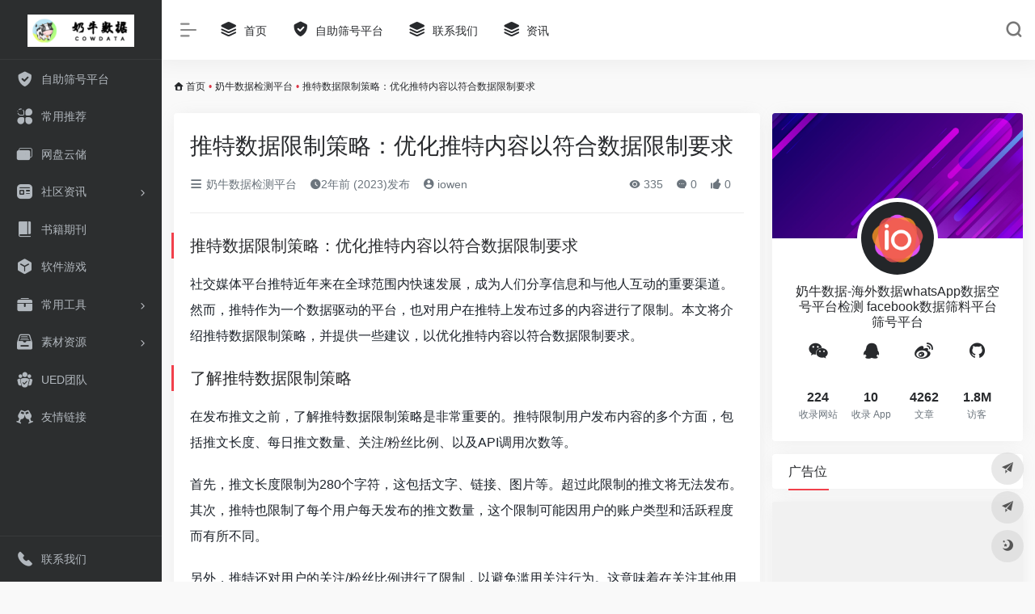

--- FILE ---
content_type: text/html; charset=UTF-8
request_url: http://www.nainiushuju.com/3411.html
body_size: 15375
content:
<!DOCTYPE html>
<html lang="zh-CN" class="">
<head> 
<meta charset="UTF-8">
<meta name="renderer" content="webkit"/>
<meta name="force-rendering" content="webkit"/>
<meta http-equiv="X-UA-Compatible" content="IE=edge, chrome=1">
<meta name="viewport" content="width=device-width, initial-scale=1.0, minimum-scale=1.0, maximum-scale=1.0, user-scalable=no">
<title>推特数据限制策略：优化推特内容以符合数据限制要求 | 奶牛数据-海外数据whatsApp数据空号平台检测 facebook数据筛料平台 筛号平台</title>
<meta name="theme-color" content="#f9f9f9" />
<meta name="keywords" content="奶牛数据检测平台-海外数据whatsApp数据空号平台检测 facebook数据筛料平台 筛号平台" />
<meta name="description" content="推特数据限制策略：优化推特内容以符合数据限制要求 社交媒体平台推特近年来在全球范围内快速发展，成为人们分享信息和与他人互动的重要渠道。然而，推特作为一个数据驱动的平台，也对用户在推特上发布过多的内容..." />
<meta property="og:type" content="article">
<meta property="og:url" content="http://www.nainiushuju.com/3411.html"/> 
<meta property="og:title" content="推特数据限制策略：优化推特内容以符合数据限制要求 | 奶牛数据-海外数据whatsApp数据空号平台检测 facebook数据筛料平台 筛号平台">
<meta property="og:description" content="推特数据限制策略：优化推特内容以符合数据限制要求 社交媒体平台推特近年来在全球范围内快速发展，成为人们分享信息和与他人互动的重要渠道。然而，推特作为一个数据驱动的平台，也对用户在推特上发布过多的内容...">
<meta property="og:image" content="http://www.nainiushuju.com/wp-content/uploads/2023/08/moren1.jpeg">
<meta property="og:site_name" content="奶牛数据-海外数据whatsApp数据空号平台检测 facebook数据筛料平台 筛号平台">
<link rel="shortcut icon" href="http://www.nainiushuju.com/wp-content/uploads/2023/07/ps1uuebgrbjho4unmi29beq4297sbdquxrah78acixfj9n3ik908647b16-aec8-4994-a9c6-fd75b3874272-1.png">
<link rel="apple-touch-icon" href="http://www.nainiushuju.com/wp-content/uploads/2023/07/ps1uuebgrbjho4unmi29beq4297sbdquxrah78acixfj9n3ik908647b16-aec8-4994-a9c6-fd75b3874272-1.png">
<!--[if IE]><script src="http://www.nainiushuju.com/wp-content/themes/onenav/js/html5.min.js"></script><![endif]-->
<meta name='robots' content='max-image-preview:large' />
<link rel='dns-prefetch' href='//at.alicdn.com' />
<link rel='stylesheet' id='classic-theme-styles-css' href='http://www.nainiushuju.com/wp-includes/css/classic-themes.min.css?ver=6.2.2' type='text/css' media='all' />
<link rel='stylesheet' id='iconfont-css' href='http://www.nainiushuju.com/wp-content/themes/onenav/css/iconfont.css?ver=4.0510' type='text/css' media='all' />
<link rel='stylesheet' id='iconfont-io-1-css' href='//at.alicdn.com/t/font_1620678_18rbnd2homc.css' type='text/css' media='all' />
<link rel='stylesheet' id='iconfont-io-2-css' href='//at.alicdn.com/t/font_2811503_rz4zraeosal.css' type='text/css' media='all' />
<link rel='stylesheet' id='bootstrap-css' href='http://www.nainiushuju.com/wp-content/themes/onenav/css/bootstrap.min.css?ver=4.0510' type='text/css' media='all' />
<link rel='stylesheet' id='lightbox-css' href='http://www.nainiushuju.com/wp-content/themes/onenav/css/jquery.fancybox.min.css?ver=4.0510' type='text/css' media='all' />
<link rel='stylesheet' id='style-css' href='http://www.nainiushuju.com/wp-content/themes/onenav/css/style.min.css?ver=4.0510' type='text/css' media='all' />
<script type='text/javascript' src='http://www.nainiushuju.com/wp-content/themes/onenav/js/jquery.min.js?ver=4.0510' id='jquery-js'></script>
<script type='text/javascript' id='jquery-js-after'>
/* <![CDATA[ */ 
        function loadFunc(func) {if (document.all){window.attachEvent("onload",func);}else{window.addEventListener("load",func,false);}}   
        /* ]]> */
</script>
<link rel="canonical" href="http://www.nainiushuju.com/3411.html" />
<link rel="alternate" type="application/json+oembed" href="http://www.nainiushuju.com/wp-json/oembed/1.0/embed?url=http%3A%2F%2Fwww.nainiushuju.com%2F3411.html" />
<link rel="alternate" type="text/xml+oembed" href="http://www.nainiushuju.com/wp-json/oembed/1.0/embed?url=http%3A%2F%2Fwww.nainiushuju.com%2F3411.html&#038;format=xml" />
<style>.io.icon-fw,.iconfont.icon-fw {
    width: 1.15em;
}
.screenshot-carousel .img_wrapper a{display:contents}
.fancybox-slide--iframe .fancybox-content{max-width :1280px;margin:0}
.fancybox-slide--iframe.fancybox-slide{padding:44px 0}
.navbar-nav .menu-item-286 a{background: #ff8116;border-radius: 50px!important;padding: 5px 10px!important;margin: 5px 0!important;color: #fff!important;}
.navbar-nav .menu-item-286 a i{position: absolute;top: 0;right: -10px;color: #f13522;}
.io-black-mode .navbar-nav .menu-item-286 a{background: #ce9412;}
.io-black-mode .navbar-nav .menu-item-286 a i{color: #fff;}.customize-width{max-width:1850px}.sidebar-nav{width:200px}@media (min-width: 768px){.main-content{margin-left:200px;}.main-content .page-header{left:200px;}}</style><!-- 自定义代码 -->
<!-- end 自定义代码 -->
</head> 
<body class="post-template-default single single-post postid-3411 single-format-standard sidebar_right post">
<div id="loading"><style>  
.loader{position:absolute;left:50%;top:50%;width:48.2842712474619px;height:48.2842712474619px;margin-left:-24.14213562373095px;margin-top:-24.14213562373095px;border-radius:100%;-webkit-animation-name:loader;animation-name:loader;-webkit-animation-iteration-count:infinite;animation-iteration-count:infinite;-webkit-animation-timing-function:linear;animation-timing-function:linear;-webkit-animation-duration:4s;animation-duration:4s}
.loader .side{display:block;width:6px;height:20px;background-color:#f1404b;margin:2px;position:absolute;border-radius:50%;-webkit-animation-duration:1.5s;animation-duration:1.5s;-webkit-animation-iteration-count:infinite;animation-iteration-count:infinite;-webkit-animation-timing-function:ease;animation-timing-function:ease}
.loader .side:nth-child(1),.loader .side:nth-child(5){transform:rotate(0deg);-webkit-animation-name:rotate0;animation-name:rotate0}
.loader .side:nth-child(3),.loader .side:nth-child(7){transform:rotate(90deg);-webkit-animation-name:rotate90;animation-name:rotate90}
.loader .side:nth-child(2),.loader .side:nth-child(6){transform:rotate(45deg);-webkit-animation-name:rotate45;animation-name:rotate45}
.loader .side:nth-child(4),.loader .side:nth-child(8){transform:rotate(135deg);-webkit-animation-name:rotate135;animation-name:rotate135}
.loader .side:nth-child(1){top:24.14213562373095px;left:48.2842712474619px;margin-left:-3px;margin-top:-10px;-webkit-animation-delay:0;animation-delay:0}
.loader .side:nth-child(2){top:41.21320343109277px;left:41.21320343109277px;margin-left:-3px;margin-top:-10px;-webkit-animation-delay:0;animation-delay:0}
.loader .side:nth-child(3){top:48.2842712474619px;left:24.14213562373095px;margin-left:-3px;margin-top:-10px;-webkit-animation-delay:0;animation-delay:0}
.loader .side:nth-child(4){top:41.21320343109277px;left:7.07106781636913px;margin-left:-3px;margin-top:-10px;-webkit-animation-delay:0;animation-delay:0}
.loader .side:nth-child(5){top:24.14213562373095px;left:0px;margin-left:-3px;margin-top:-10px;-webkit-animation-delay:0;animation-delay:0}
.loader .side:nth-child(6){top:7.07106781636913px;left:7.07106781636913px;margin-left:-3px;margin-top:-10px;-webkit-animation-delay:0;animation-delay:0}
.loader .side:nth-child(7){top:0px;left:24.14213562373095px;margin-left:-3px;margin-top:-10px;-webkit-animation-delay:0;animation-delay:0}
.loader .side:nth-child(8){top:7.07106781636913px;left:41.21320343109277px;margin-left:-3px;margin-top:-10px;-webkit-animation-delay:0;animation-delay:0}
@-webkit-keyframes rotate0{0%{transform:rotate(0deg)}
60%{transform:rotate(180deg)}
100%{transform:rotate(180deg)}
}@keyframes rotate0{0%{transform:rotate(0deg)}
60%{transform:rotate(180deg)}
100%{transform:rotate(180deg)}
}@-webkit-keyframes rotate90{0%{transform:rotate(90deg)}
60%{transform:rotate(270deg)}
100%{transform:rotate(270deg)}
}@keyframes rotate90{0%{transform:rotate(90deg)}
60%{transform:rotate(270deg)}
100%{transform:rotate(270deg)}
}@-webkit-keyframes rotate45{0%{transform:rotate(45deg)}
60%{transform:rotate(225deg)}
100%{transform:rotate(225deg)}
}@keyframes rotate45{0%{transform:rotate(45deg)}
60%{transform:rotate(225deg)}
100%{transform:rotate(225deg)}
}@-webkit-keyframes rotate135{0%{transform:rotate(135deg)}
60%{transform:rotate(315deg)}
100%{transform:rotate(315deg)}
}@keyframes rotate135{0%{transform:rotate(135deg)}
60%{transform:rotate(315deg)}
100%{transform:rotate(315deg)}
}@-webkit-keyframes loader{0%{transform:rotate(0deg)}
100%{transform:rotate(360deg)}
}@keyframes loader{0%{transform:rotate(0deg)}
100%{transform:rotate(360deg)}
}
</style>
<div class="loader">
    <div class="side"></div>
    <div class="side"></div>
    <div class="side"></div>
    <div class="side"></div>
    <div class="side"></div>
    <div class="side"></div>
    <div class="side"></div>
    <div class="side"></div>
</div></div>        <div id="sidebar" class="sticky sidebar-nav fade">
            <div class="modal-dialog h-100  sidebar-nav-inner">
                <div class="sidebar-logo border-bottom border-color">
                    <!-- logo -->
                    <div class="logo overflow-hidden">
                                                <a href="http://www.nainiushuju.com" class="logo-expanded">
                            <img src="http://www.nainiushuju.com/wp-content/uploads/2023/07/11.png" height="40" class="d-none" alt="奶牛数据-海外数据whatsApp数据空号平台检测 facebook数据筛料平台 筛号平台">
                            <img src="http://www.nainiushuju.com/wp-content/uploads/2023/07/11.png" height="40"  alt="奶牛数据-海外数据whatsApp数据空号平台检测 facebook数据筛料平台 筛号平台">
                        </a>
                        <a href="http://www.nainiushuju.com" class="logo-collapsed">
                            <img src="http://www.nainiushuju.com/wp-content/uploads/2023/07/ps1uuebgrbjho4unmi29beq4297sbdquxrah78acixfj9n3ik908647b16-aec8-4994-a9c6-fd75b3874272-1.png" height="40" class="d-none" alt="奶牛数据-海外数据whatsApp数据空号平台检测 facebook数据筛料平台 筛号平台">
                            <img src="http://www.nainiushuju.com/wp-content/uploads/2023/07/ps1uuebgrbjho4unmi29beq4297sbdquxrah78acixfj9n3ik908647b16-aec8-4994-a9c6-fd75b3874272-1.png" height="40"  alt="奶牛数据-海外数据whatsApp数据空号平台检测 facebook数据筛料平台 筛号平台">
                        </a>
                    </div>
                    <!-- logo end -->
                </div>
                <div class="sidebar-menu flex-fill">
                    <div class="sidebar-scroll" >
                        <div class="sidebar-menu-inner">
                            <ul> 
                                                                                                            <li class="sidebar-item">
                                                <a href="http://shuju678.com" target="">
                                                    <i class="iconfont icon-security icon-fw icon-lg"></i>
                                                    <span>自助筛号平台</span>
                                                </a>
                                            </li> 
                                                                                <li class="sidebar-item">
                                            <a href="http://www.nainiushuju.com/#term-98" class="">
                                                <i class="io io-fuwu icon-fw icon-lg"></i>
                                                <span>常用推荐</span>
                                            </a>
                                        </li> 
                                                                            <li class="sidebar-item">
                                            <a href="http://www.nainiushuju.com/#term-197" class="">
                                                <i class="iconfont icon-en icon-fw icon-lg"></i>
                                                <span>网盘云储</span>
                                            </a>
                                        </li> 
                                                                            <li class="sidebar-item">
                                                                                        <a href="http://www.nainiushuju.com/#term-824" class="" data-change="http://www.nainiushuju.com/#term-824">
                                                <i class="io io-zixun icon-fw icon-lg"></i>
                                                <span>社区资讯</span>
                                            </a>
                                            <i class="iconfont icon-arrow-r-m sidebar-more text-sm"></i>
                                            <ul >
                                             
                                                <li>
                                                    <a href="http://www.nainiushuju.com/#term-824-2" class=""><span>科技</span></a>
                                                </li>
                                             
                                                <li>
                                                    <a href="http://www.nainiushuju.com/#term-824-138" class=""><span>社区资讯</span></a>
                                                </li>
                                                                                        </ul>
                                        </li>
                                                                        <li class="sidebar-item">
                                            <a href="http://www.nainiushuju.com/#term-67" class="">
                                                <i class="io io-book icon-fw icon-lg"></i>
                                                <span>书籍期刊</span>
                                            </a>
                                        </li> 
                                                                            <li class="sidebar-item">
                                            <a href="http://www.nainiushuju.com/#term-166" class="">
                                                <i class="io io-app icon-fw icon-lg"></i>
                                                <span>软件游戏</span>
                                            </a>
                                        </li> 
                                                                            <li class="sidebar-item">
                                                                                        <a href="http://www.nainiushuju.com/#term-97" class="" data-change="http://www.nainiushuju.com/#term-97">
                                                <i class="io io-gongju icon-fw icon-lg"></i>
                                                <span>常用工具</span>
                                            </a>
                                            <i class="iconfont icon-arrow-r-m sidebar-more text-sm"></i>
                                            <ul >
                                             
                                                <li>
                                                    <a href="http://www.nainiushuju.com/#term-97-182" class=""><span>在线配色</span></a>
                                                </li>
                                             
                                                <li>
                                                    <a href="http://www.nainiushuju.com/#term-97-171" class=""><span>Chrome插件</span></a>
                                                </li>
                                             
                                                <li>
                                                    <a href="http://www.nainiushuju.com/#term-97-177" class=""><span>交互动效</span></a>
                                                </li>
                                             
                                                <li>
                                                    <a href="http://www.nainiushuju.com/#term-97-179" class=""><span>图形创意</span></a>
                                                </li>
                                             
                                                <li>
                                                    <a href="http://www.nainiushuju.com/#term-97-181" class=""><span>在线工具</span></a>
                                                </li>
                                             
                                                <li>
                                                    <a href="http://www.nainiushuju.com/#term-97-133" class=""><span>界面设计</span></a>
                                                </li>
                                                                                        </ul>
                                        </li>
                                                                        <li class="sidebar-item">
                                                                                        <a href="http://www.nainiushuju.com/#term-144" class="" data-change="http://www.nainiushuju.com/#term-144">
                                                <i class="io io-sucai1-copy icon-fw icon-lg"></i>
                                                <span>素材资源</span>
                                            </a>
                                            <i class="iconfont icon-arrow-r-m sidebar-more text-sm"></i>
                                            <ul >
                                             
                                                <li>
                                                    <a href="http://www.nainiushuju.com/#term-144-184" class=""><span>平面素材</span></a>
                                                </li>
                                             
                                                <li>
                                                    <a href="http://www.nainiushuju.com/#term-144-172" class=""><span>LOGO设计</span></a>
                                                </li>
                                             
                                                <li>
                                                    <a href="http://www.nainiushuju.com/#term-144-173" class=""><span>Mockup</span></a>
                                                </li>
                                             
                                                <li>
                                                    <a href="http://www.nainiushuju.com/#term-144-174" class=""><span>PPT资源</span></a>
                                                </li>
                                             
                                                <li>
                                                    <a href="http://www.nainiushuju.com/#term-144-175" class=""><span>Sketch资源</span></a>
                                                </li>
                                             
                                                <li>
                                                    <a href="http://www.nainiushuju.com/#term-144-180" class=""><span>图标素材</span></a>
                                                </li>
                                             
                                                <li>
                                                    <a href="http://www.nainiushuju.com/#term-144-176" class=""><span>UI资源</span></a>
                                                </li>
                                             
                                                <li>
                                                    <a href="http://www.nainiushuju.com/#term-144-183" class=""><span>字体资源</span></a>
                                                </li>
                                             
                                                <li>
                                                    <a href="http://www.nainiushuju.com/#term-144-185" class=""><span>摄影图库</span></a>
                                                </li>
                                                                                        </ul>
                                        </li>
                                                                        <li class="sidebar-item">
                                            <a href="http://www.nainiushuju.com/#term-43" class="">
                                                <i class="io io-tuandui icon-fw icon-lg"></i>
                                                <span>UED团队</span>
                                            </a>
                                        </li> 
                                                                                <li class="sidebar-item">
                                                <a href="http://www.nainiushuju.com/#friendlink" class="">
                                                    <i class="io io-links icon-fw icon-lg"></i>
                                                    <span>友情链接</span>
                                                </a>
                                            </li> 
                                         
                            </ul>
                        </div>
                    </div>
                </div>
                <div class="border-top py-2 border-color">
                    <div class="flex-bottom">
                        <ul> 
                            <li id="menu-item-881" class="menu-item menu-item-type-post_type menu-item-object-page menu-item-881 sidebar-item"><a href="http://www.nainiushuju.com/about">
        <i class="iconfont icon-phone-num icon-fw icon-lg"></i>
                <span>联系我们</span></a></li>
 
                        </ul>
                    </div>
                </div>
            </div>
        </div>
        <div class="main-content flex-fill">    <div class=" header-nav">
        <div id="header" class="page-header sticky">
            <div class="navbar navbar-expand-md">
                <div class="container-fluid p-0 position-relative">
                    <div class="position-absolute w-100 text-center">
                        <a href="http://www.nainiushuju.com" class="navbar-brand d-md-none m-0" title="奶牛数据-海外数据whatsApp数据空号平台检测 facebook数据筛料平台 筛号平台">
                            <img src="http://www.nainiushuju.com/wp-content/uploads/2023/07/11.png" class="logo-light" alt="奶牛数据-海外数据whatsApp数据空号平台检测 facebook数据筛料平台 筛号平台" height="30">
                            <img src="http://www.nainiushuju.com/wp-content/uploads/2023/07/11.png" class="logo-dark d-none" alt="奶牛数据-海外数据whatsApp数据空号平台检测 facebook数据筛料平台 筛号平台" height="30">
                        </a>
                    </div>
                    <div class="nav-item d-md-none mobile-menu py-2 position-relative"><a href="javascript:" id="sidebar-switch" data-toggle="modal" data-target="#sidebar"><i class="iconfont icon-classification icon-lg"></i></a></div>                    <div class="collapse navbar-collapse order-2 order-md-1">
                        <div class="header-mini-btn">
                            <label>
                                <input id="mini-button" type="checkbox" checked="checked">
                                <svg viewBox="0 0 100 100" xmlns="http://www.w3.org/2000/svg"> 
                                    <path class="line--1" d="M0 40h62c18 0 18-20-17 5L31 55"></path>
                                    <path class="line--2" d="M0 50h80"></path>
                                    <path class="line--3" d="M0 60h62c18 0 18 20-17-5L31 45"></path>
                                </svg>
                            </label>
                        
                        </div>
                                                <ul class="navbar-nav navbar-top site-menu mr-4">
                            <li id="menu-item-874" class="menu-item menu-item-type-custom menu-item-object-custom menu-item-home menu-item-874"><a href="http://www.nainiushuju.com/">
        <i class="iconfont icon-category icon-fw icon-lg"></i>
                <span>首页</span></a></li>
<li id="menu-item-905" class="menu-item menu-item-type-custom menu-item-object-custom menu-item-905"><a href="http://shuju678.com">
        <i class="iconfont icon-security icon-fw icon-lg"></i>
                <span>自助筛号平台</span></a></li>
<li id="menu-item-835" class="menu-item menu-item-type-post_type menu-item-object-page menu-item-835"><a href="http://www.nainiushuju.com/about">
        <i class="iconfont icon-category icon-fw icon-lg"></i>
                <span>联系我们</span></a></li>
<li id="menu-item-880" class="menu-item menu-item-type-post_type menu-item-object-page menu-item-880"><a href="http://www.nainiushuju.com/blog">
        <i class="iconfont icon-category icon-fw icon-lg"></i>
                <span>资讯</span></a></li>
 
                        </ul>
                    </div>
                    <ul class="nav navbar-menu text-xs order-1 order-md-2 position-relative">
                                                                                                <li class="nav-search ml-3 ml-md-4">
                            <a href="javascript:" data-toggle="modal" data-target="#search-modal"><i class="iconfont icon-search icon-lg"></i></a>
                        </li>
                                                                    </ul>
                </div>
            </div>
        </div>
        <div class="placeholder"></div>
            </div>
  <div id="content" class="container my-3 my-md-4">
    <nav class="text-xs mb-3 mb-md-4"  aria-label="breadcrumb"><i class="iconfont icon-home"></i> <a class="crumbs" href="http://www.nainiushuju.com/">首页</a><i class="text-danger px-1">•</i><a href="http://www.nainiushuju.com/%e5%a5%b6%e7%89%9b%e6%95%b0%e6%8d%ae%e7%ad%9b%e5%8f%b7%e5%b9%b3%e5%8f%b0" rel="category tag">奶牛数据检测平台</a><i class="text-danger px-1">•</i><span aria-current="page">推特数据限制策略：优化推特内容以符合数据限制要求</span></nav>    <main class="content" role="main">
    <div class="content-wrap">
        <div class="content-layout">
                <div class="panel card">
        <div class="card-body">
        <div class="panel-header mb-4"><h1 class="h3 mb-3">推特数据限制策略：优化推特内容以符合数据限制要求</h1><div class="d-flex flex-fill text-muted text-sm pb-4 border-bottom border-t"><span class="mr-3 d-none d-sm-block"><a href="http://www.nainiushuju.com/%e5%a5%b6%e7%89%9b%e6%95%b0%e6%8d%ae%e7%ad%9b%e5%8f%b7%e5%b9%b3%e5%8f%b0"><i class="iconfont icon-classification"></i> 奶牛数据检测平台</a></span><span class="mr-3"><i class="iconfont icon-time"></i><span title="2023年9月10日 am9:05发布">2年前 (2023)发布</span></span><span class="mr-3"><a href="http://www.nainiushuju.com/author/1" title="iowen"><i class="iconfont icon-user-circle"></i> iowen</a></span><div class="flex-fill"></div><span class="views mr-3"><i class="iconfont icon-chakan"></i> 335</span><span class="mr-3"><a class="smooth-n" href="#comments"> <i class="iconfont icon-comment"></i> 0</a></span>
                <span class="mr-3"><a class="btn-like btn-link-like " href="javascript:;" data-action="post_like" data-id="3411"><i class="iconfont icon-like"></i> <span class="like-count">0</span></a></span></div></div>                <div class="panel-body single mt-2"> 
            <h2>推特数据限制策略：优化推特内容以符合数据限制要求</h2>
<p>社交媒体平台推特近年来在全球范围内快速发展，成为人们分享信息和与他人互动的重要渠道。然而，推特作为一个数据驱动的平台，也对用户在推特上发布过多的内容进行了限制。本文将介绍推特数据限制策略，并提供一些建议，以优化推特内容以符合数据限制要求。</p>
<h2>了解推特数据限制策略</h2>
<p>在发布推文之前，了解推特数据限制策略是非常重要的。推特限制用户发布内容的多个方面，包括推文长度、每日推文数量、关注/粉丝比例、以及API调用次数等。</p>
<p>首先，推文长度限制为280个字符，这包括文字、链接、图片等。超过此限制的推文将无法发布。其次，推特也限制了每个用户每天发布的推文数量，这个限制可能因用户的账户类型和活跃程度而有所不同。</p>
<p>另外，推特还对用户的关注/粉丝比例进行了限制，以避免滥用关注行为。这意味着在关注其他用户之前，用户需要有一定数量的粉丝。最后，推特的API调用次数也是有限的，开发者需要在使用API时遵守限制。</p>
<h2>优化推特内容以符合数据限制要求</h2>
<p>针对推特的数据限制策略，以下是一些优化推特内容的建议，以符合数据限制要求：</p>
<p>  精简文字内容：由于推文长度的限制，将文字内容精简到280个字符以内是关键。使用简洁明了的语言，避免使用过长的句子和冗余的词语。</p>
<p>  利用链接缩短工具：如果您需要在推文中包含链接，可以使用链接缩短工具来减少链接占用的字符数。这样可以为您节省一些宝贵的字符空间。</p>
<p>  多媒体内容：推特不仅支持文字，还可以发布照片、视频和GIF。在内容发布时，可以考虑添加相关的多媒体内容来吸引用户的注意力。</p>
<p>  合理安排每日推文：知道每天可以发布的推文数量，并合理安排发布时间。避免在短时间内集中发布大量推文，这可能触发推特的垃圾邮件过滤机制。</p>
<p>  增加粉丝数量：如果您的关注/粉丝比例不符合推特的要求，可以通过积极互动、发布有价值的内容来吸引更多的粉丝。这将有助于提高您的关注/粉丝比例。</p>
<h2>总结</h2>
<p>推特作为一个数据驱动的平台，对用户发布内容进行了多方面的限制。为了优化推特内容以符合数据限制要求，我们需要了解推特的数据限制策略，并针对性地优化推文内容。通过精简文字内容、利用链接缩短工具、增加多媒体内容、合理安排每日推文和增加粉丝数量等方法，我们可以更好地利用推特这一平台，分享信息并与他人互动。</p>
        </div>
        <div class="post-tags my-3"><i class="iconfont icon-tags mr-2"></i><a href="http://www.nainiushuju.com/%e5%a5%b6%e7%89%9b%e6%95%b0%e6%8d%ae%e7%ad%9b%e5%8f%b7%e5%b9%b3%e5%8f%b0" class="btn vc-l-gray btn-sm text-xs text-height-xs m-1 rounded-pill"  rel="tag" title="查看更多文章"># 奶牛数据检测平台</a></div><div class="text-xs text-muted"><div><span>©</span> 版权声明</div><div class="posts-copyright">文章版权归作者所有，未经允许请勿转载。</div></div> 
                </div>
    </div>
        <div class="near-navigation rounded mt-4 py-2">
                        <div class="nav previous border-right border-color">
            <a class="near-permalink" href="http://www.nainiushuju.com/3409.html">
            <span>上一篇</span>
            <h4 class="near-title">准确苹果蓝号数据检测，保护您的隐私</h4>
            </a>
        </div>
                        <div class="nav next border-left border-color">
            <a class="near-permalink" href="http://www.nainiushuju.com/3413.html">
            <span>下一篇</span>
            <h4 class="near-title">刷单数据造假真相大揭秘，如何识别</h4>
        </a>
        </div>
            </div>
                <h4 class="text-gray text-lg my-4"><i class="site-tag iconfont icon-book icon-lg mr-1" ></i>相关文章</h4>
            <div class="row mb-n4"> 
                                <div class="col-6 col-md-4">
                            <div class="card-post list-item">
                <div class="media media-4x3 p-0 rounded">
                                        <a class="media-content" href="http://www.nainiushuju.com/2201.html"  data-src="http://www.nainiushuju.com/wp-content/uploads/2023/08/moren1.jpeg"></a>
                                    </div>
                <div class="list-content">
                    <div class="list-body">
                        <a href="http://www.nainiushuju.com/2201.html"  class="list-title text-md overflowClip_2">
                        跨境数据安全解决方案，保障您的信息安全                        </a>
                    </div>
                    <div class="list-footer">
                        <div class="d-flex flex-fill align-items-center">
                            <a href="http://www.nainiushuju.com/author/1" class="flex-avatar mr-1" >
                            <img alt='' src='http://sdn.geekzu.org/avatar/b2d7d2d13aed54c2ed7feb538b382b42?s=20&#038;d=mm&#038;r=g' srcset='http://sdn.geekzu.org/avatar/b2d7d2d13aed54c2ed7feb538b382b42?s=40&#038;d=mm&#038;r=g 2x' class='avatar avatar-20 photo' height='20' width='20' loading='lazy' decoding='async'/>               
                            </a>
                            <a href="http://www.nainiushuju.com/author/1" class="d-none d-md-inline-block text-xs" >iowen</a>
                            <div class="flex-fill"></div>
                            <div class="text-muted text-xs">
                                <span class="views mr-1"><i class="iconfont icon-chakan mr-1"></i>342</span>                                                                <a href="http://www.nainiushuju.com/2201.html"><i class="iconfont icon-heart mr-1"></i>0</a>
                                                            </div>
                        </div>
                    </div>
                </div>
            </div>                                

                </div>
                            <div class="col-6 col-md-4">
                            <div class="card-post list-item">
                <div class="media media-4x3 p-0 rounded">
                                        <a class="media-content" href="http://www.nainiushuju.com/3982.html"  data-src="http://www.nainiushuju.com/wp-content/uploads/2023/08/moren1.jpeg"></a>
                                    </div>
                <div class="list-content">
                    <div class="list-body">
                        <a href="http://www.nainiushuju.com/3982.html"  class="list-title text-md overflowClip_2">
                        从入门到精通：TG数据处理方法全面解析                        </a>
                    </div>
                    <div class="list-footer">
                        <div class="d-flex flex-fill align-items-center">
                            <a href="http://www.nainiushuju.com/author/1" class="flex-avatar mr-1" >
                            <img alt='' src='http://sdn.geekzu.org/avatar/b2d7d2d13aed54c2ed7feb538b382b42?s=20&#038;d=mm&#038;r=g' srcset='http://sdn.geekzu.org/avatar/b2d7d2d13aed54c2ed7feb538b382b42?s=40&#038;d=mm&#038;r=g 2x' class='avatar avatar-20 photo' height='20' width='20' loading='lazy' decoding='async'/>               
                            </a>
                            <a href="http://www.nainiushuju.com/author/1" class="d-none d-md-inline-block text-xs" >iowen</a>
                            <div class="flex-fill"></div>
                            <div class="text-muted text-xs">
                                <span class="views mr-1"><i class="iconfont icon-chakan mr-1"></i>332</span>                                                                <a href="http://www.nainiushuju.com/3982.html"><i class="iconfont icon-heart mr-1"></i>0</a>
                                                            </div>
                        </div>
                    </div>
                </div>
            </div>                                

                </div>
                            <div class="col-6 col-md-4">
                            <div class="card-post list-item">
                <div class="media media-4x3 p-0 rounded">
                                        <a class="media-content" href="http://www.nainiushuju.com/1261.html"  data-src="http://www.nainiushuju.com/wp-content/uploads/2023/08/moren1.jpeg"></a>
                                    </div>
                <div class="list-content">
                    <div class="list-body">
                        <a href="http://www.nainiushuju.com/1261.html"  class="list-title text-md overflowClip_2">
                        选择印度数据外包，降低成本，提升效率                        </a>
                    </div>
                    <div class="list-footer">
                        <div class="d-flex flex-fill align-items-center">
                            <a href="http://www.nainiushuju.com/author/1" class="flex-avatar mr-1" >
                            <img alt='' src='http://sdn.geekzu.org/avatar/b2d7d2d13aed54c2ed7feb538b382b42?s=20&#038;d=mm&#038;r=g' srcset='http://sdn.geekzu.org/avatar/b2d7d2d13aed54c2ed7feb538b382b42?s=40&#038;d=mm&#038;r=g 2x' class='avatar avatar-20 photo' height='20' width='20' loading='lazy' decoding='async'/>               
                            </a>
                            <a href="http://www.nainiushuju.com/author/1" class="d-none d-md-inline-block text-xs" >iowen</a>
                            <div class="flex-fill"></div>
                            <div class="text-muted text-xs">
                                <span class="views mr-1"><i class="iconfont icon-chakan mr-1"></i>306</span>                                                                <a href="http://www.nainiushuju.com/1261.html"><i class="iconfont icon-heart mr-1"></i>0</a>
                                                            </div>
                        </div>
                    </div>
                </div>
            </div>                                

                </div>
                            <div class="col-6 col-md-4">
                            <div class="card-post list-item">
                <div class="media media-4x3 p-0 rounded">
                                        <a class="media-content" href="http://www.nainiushuju.com/3173.html"  data-src="http://www.nainiushuju.com/wp-content/uploads/2023/08/moren1.jpeg"></a>
                                    </div>
                <div class="list-content">
                    <div class="list-body">
                        <a href="http://www.nainiushuju.com/3173.html"  class="list-title text-md overflowClip_2">
                        如何利用推特数据分析提升品牌曝光和影响力                        </a>
                    </div>
                    <div class="list-footer">
                        <div class="d-flex flex-fill align-items-center">
                            <a href="http://www.nainiushuju.com/author/1" class="flex-avatar mr-1" >
                            <img alt='' src='http://sdn.geekzu.org/avatar/b2d7d2d13aed54c2ed7feb538b382b42?s=20&#038;d=mm&#038;r=g' srcset='http://sdn.geekzu.org/avatar/b2d7d2d13aed54c2ed7feb538b382b42?s=40&#038;d=mm&#038;r=g 2x' class='avatar avatar-20 photo' height='20' width='20' loading='lazy' decoding='async'/>               
                            </a>
                            <a href="http://www.nainiushuju.com/author/1" class="d-none d-md-inline-block text-xs" >iowen</a>
                            <div class="flex-fill"></div>
                            <div class="text-muted text-xs">
                                <span class="views mr-1"><i class="iconfont icon-chakan mr-1"></i>383</span>                                                                <a href="http://www.nainiushuju.com/3173.html"><i class="iconfont icon-heart mr-1"></i>0</a>
                                                            </div>
                        </div>
                    </div>
                </div>
            </div>                                

                </div>
                            <div class="col-6 col-md-4">
                            <div class="card-post list-item">
                <div class="media media-4x3 p-0 rounded">
                                        <a class="media-content" href="http://www.nainiushuju.com/1025.html"  data-src="http://www.nainiushuju.com/wp-content/uploads/2023/08/TG数据是什么-掌握TG数据的定义和重要性.png"></a>
                                    </div>
                <div class="list-content">
                    <div class="list-body">
                        <a href="http://www.nainiushuju.com/1025.html"  class="list-title text-md overflowClip_2">
                        TG数据是什么 掌握TG数据的定义和重要性                        </a>
                    </div>
                    <div class="list-footer">
                        <div class="d-flex flex-fill align-items-center">
                            <a href="http://www.nainiushuju.com/author/1" class="flex-avatar mr-1" >
                            <img alt='' src='http://sdn.geekzu.org/avatar/b2d7d2d13aed54c2ed7feb538b382b42?s=20&#038;d=mm&#038;r=g' srcset='http://sdn.geekzu.org/avatar/b2d7d2d13aed54c2ed7feb538b382b42?s=40&#038;d=mm&#038;r=g 2x' class='avatar avatar-20 photo' height='20' width='20' loading='lazy' decoding='async'/>               
                            </a>
                            <a href="http://www.nainiushuju.com/author/1" class="d-none d-md-inline-block text-xs" >iowen</a>
                            <div class="flex-fill"></div>
                            <div class="text-muted text-xs">
                                <span class="views mr-1"><i class="iconfont icon-chakan mr-1"></i>360</span>                                                                <a href="http://www.nainiushuju.com/1025.html"><i class="iconfont icon-heart mr-1"></i>0</a>
                                                            </div>
                        </div>
                    </div>
                </div>
            </div>                                

                </div>
                            <div class="col-6 col-md-4">
                            <div class="card-post list-item">
                <div class="media media-4x3 p-0 rounded">
                                        <a class="media-content" href="http://www.nainiushuju.com/1608.html"  data-src="http://www.nainiushuju.com/wp-content/uploads/2023/08/moren1.jpeg"></a>
                                    </div>
                <div class="list-content">
                    <div class="list-body">
                        <a href="http://www.nainiushuju.com/1608.html"  class="list-title text-md overflowClip_2">
                        应对Facebook数据泄露：保护个人隐私的重要措施                        </a>
                    </div>
                    <div class="list-footer">
                        <div class="d-flex flex-fill align-items-center">
                            <a href="http://www.nainiushuju.com/author/1" class="flex-avatar mr-1" >
                            <img alt='' src='http://sdn.geekzu.org/avatar/b2d7d2d13aed54c2ed7feb538b382b42?s=20&#038;d=mm&#038;r=g' srcset='http://sdn.geekzu.org/avatar/b2d7d2d13aed54c2ed7feb538b382b42?s=40&#038;d=mm&#038;r=g 2x' class='avatar avatar-20 photo' height='20' width='20' loading='lazy' decoding='async'/>               
                            </a>
                            <a href="http://www.nainiushuju.com/author/1" class="d-none d-md-inline-block text-xs" >iowen</a>
                            <div class="flex-fill"></div>
                            <div class="text-muted text-xs">
                                <span class="views mr-1"><i class="iconfont icon-chakan mr-1"></i>320</span>                                                                <a href="http://www.nainiushuju.com/1608.html"><i class="iconfont icon-heart mr-1"></i>0</a>
                                                            </div>
                        </div>
                    </div>
                </div>
            </div>                                

                </div>
                        </div>
                    </div> 
    </div> 
    <div class="sidebar sidebar-tools d-none d-lg-block">
				<div id="about_website-2" class="card io-sidebar-widget io-widget-about-website">        <div class="widget-author-cover">
            <div class="media media-2x1">
                <div class="media-content" style="background-image: url(//cdn.iowen.cn/gh/owen0o0/ioStaticResources@master/banner/wHoOcfQGhqvlUkd.jpg);"></div>
            </div>
            <div class="widget-author-avatar"> 
                <div class="flex-avatar"> 
                    <img src="http://www.nainiushuju.com/wp-content/themes/onenav/images/avatar.png" height="90" width="90"> 
                </div>
            </div>
        </div>
        <div class="widget-author-meta text-center p-4">
            <div class="h6 mb-3">奶牛数据-海外数据whatsApp数据空号平台检测 facebook数据筛料平台 筛号平台<small class="d-block mt-2"></small> </div>
             
            <div class="row no-gutters text-center my-3">
                                        <div class="col">
                            <span data-toggle="tooltip" data-placement="top" data-html="true" title="<img src='http://www.nainiushuju.com/wp-content/themes/onenav/images/wechat_qrcode.png' height='100' width='100'>"><i class="iconfont icon-wechat icon-lg"></i></span>
                        </div>
                         
                        <div class="col">
                            <a href="http://wpa.qq.com/msgrd?V=3&uin=xxxxxxxx&Site=QQ&Menu=yes" target="_blank"  data-toggle="tooltip" data-placement="top" title="QQ" rel="external nofollow"><i class="iconfont icon-qq icon-lg"></i></a>
                        </div>
                         
                        <div class="col">
                            <a href="https://www.iotheme.cn" target="_blank"  data-toggle="tooltip" data-placement="top" title="微博" rel="external nofollow"><i class="iconfont icon-weibo icon-lg"></i></a>
                        </div>
                         
                        <div class="col">
                            <a href="https://www.iotheme.cn" target="_blank"  data-toggle="tooltip" data-placement="top" title="GitHub" rel="external nofollow"><i class="iconfont icon-github icon-lg"></i></a>
                        </div>
                                    </div>
                        <div class="desc text-xs mb-3 overflowClip_2"></div>
            <div class="row no-gutters text-center">
                <div class="col">
                    <span class="font-theme font-weight-bold text-md">224</span><small class="d-block text-xs text-muted">收录网站</small>
                </div>
                <div class="col">
                    <span class="font-theme font-weight-bold text-md">10</span><small class="d-block text-xs text-muted">收录 App</small>
                </div>
                <div class="col">
                    <span class="font-theme font-weight-bold text-md">4262</span><small class="d-block text-xs text-muted">文章</small>
                </div>
                <div class="col">
                    <span class="font-theme font-weight-bold text-md">1.8M</span><small class="d-block text-xs text-muted">访客</small>
                </div>
            </div>
        </div>
        </div><div id="advert-6" class="card io-sidebar-widget advert"><div class="card-header widget-header"><h3 class="text-md mb-0">广告位</h3></div>
        <div id="advert_widget">
            </div>
    
    </div><div id="about_author-3" class="card io-sidebar-widget about_author">
        
    <div class="widget-author-cover">
        <div class="media media-2x1">
                        <div class="media-content" data-src="//gitee.com/iowen/ioimg/raw/master/banner/wHoOcfQGhqvlUkd.jpg"></div>
                    </div>
        <div class="widget-author-avatar">  
            <div class="flex-avatar"> 
            <img alt='' src='http://sdn.geekzu.org/avatar/b2d7d2d13aed54c2ed7feb538b382b42?s=80&#038;d=mm&#038;r=g' srcset='http://sdn.geekzu.org/avatar/b2d7d2d13aed54c2ed7feb538b382b42?s=160&#038;d=mm&#038;r=g 2x' class='avatar avatar-80 photo' height='80' width='80' loading='lazy' decoding='async'/>     
              </div>     
          </div>
      </div>
    <div class="widget-author-meta text-center p-4">
          <div class="h6 mb-3">iowen<small class="d-block">
            <span class="badge  vc-violet2 btn-outline mt-2">
                管理员            </span></small>
        </div>
          <div class="desc text-xs mb-3 overflowClip_2"></div>
        <div class="row no-gutters text-center">
              <a href="http://www.nainiushuju.com/author/1" target="_blank" class="col">
                <span class="font-theme font-weight-bold text-md">4262</span><small class="d-block text-xs text-muted">文章</small>
              </a>
              <a href="http://www.nainiushuju.com/author/1" target="_blank" class="col">
                <span class="font-theme font-weight-bold text-md">1</span><small class="d-block text-xs text-muted">评论</small>
              </a>
              <a href="http://www.nainiushuju.com/author/1" target="_blank" class="col">
                <span class="font-theme font-weight-bold text-md">1.8M</span><small class="d-block text-xs text-muted">浏览</small>
              </a>
              <a href="http://www.nainiushuju.com/author/1" target="_blank" class="col">
                <span class="font-theme font-weight-bold text-md">961</span><small class="d-block text-xs text-muted">获赞</small>
              </a>
        </div>
    </div>

    
    </div><div id="advert-7" class="card io-sidebar-widget advert"><div class="card-header widget-header"><h3 class="text-md mb-0">广告位</h3></div>
        <div id="advert_widget">
            </div>
    
    </div><div id="related_post-2" class="card io-sidebar-widget related_post"><div class="card-header widget-header"><h3 class="text-md mb-0"><i class="mr-2 iconfont icon-related"></i>相关文章</h3></div>

    
    <div class="card-body"> 
        <div class="list-grid list-rounded my-n2">
                            <div class="list-item py-2">
                                        <div class="media media-3x2 rounded col-4 mr-3">
                                                <a class="media-content" href="http://www.nainiushuju.com/4861.html"  title="亚马逊开通数据中心的时间是多少" data-src="http://www.nainiushuju.com/wp-content/uploads/2023/08/moren1.jpeg"></a>
                                            </div>
                                        <div class="list-content py-0">
                        <div class="list-body">
                            <a href="http://www.nainiushuju.com/4861.html" class="list-title overflowClip_2"  rel="bookmark">亚马逊开通数据中心的时间是多少</a>
                        </div>
                        <div class="list-footer">
                            <div class="d-flex flex-fill text-muted text-xs">
                                <time class="d-inline-block">2年前 (2023)</time>
                                <div class="flex-fill"></div>
                                <span class="discuss"><i class="iconfont icon-comment"></i> 0</span>
                            </div>
                        </div>
                    </div>
                </div> 
                            <div class="list-item py-2">
                                        <div class="media media-3x2 rounded col-4 mr-3">
                                                <a class="media-content" href="http://www.nainiushuju.com/4859.html"  title="一手数据大全，助你洞悉市场动态与商机" data-src="http://www.nainiushuju.com/wp-content/uploads/2023/08/moren1.jpeg"></a>
                                            </div>
                                        <div class="list-content py-0">
                        <div class="list-body">
                            <a href="http://www.nainiushuju.com/4859.html" class="list-title overflowClip_2"  rel="bookmark">一手数据大全，助你洞悉市场动态与商机</a>
                        </div>
                        <div class="list-footer">
                            <div class="d-flex flex-fill text-muted text-xs">
                                <time class="d-inline-block">2年前 (2023)</time>
                                <div class="flex-fill"></div>
                                <span class="discuss"><i class="iconfont icon-comment"></i> 0</span>
                            </div>
                        </div>
                    </div>
                </div> 
                            <div class="list-item py-2">
                                        <div class="media media-3x2 rounded col-4 mr-3">
                                                <a class="media-content" href="http://www.nainiushuju.com/4857.html"  title="TG数据生成技巧分享：让你成为数据分析高手" data-src="http://www.nainiushuju.com/wp-content/uploads/2023/08/moren1.jpeg"></a>
                                            </div>
                                        <div class="list-content py-0">
                        <div class="list-body">
                            <a href="http://www.nainiushuju.com/4857.html" class="list-title overflowClip_2"  rel="bookmark">TG数据生成技巧分享：让你成为数据分析高手</a>
                        </div>
                        <div class="list-footer">
                            <div class="d-flex flex-fill text-muted text-xs">
                                <time class="d-inline-block">2年前 (2023)</time>
                                <div class="flex-fill"></div>
                                <span class="discuss"><i class="iconfont icon-comment"></i> 0</span>
                            </div>
                        </div>
                    </div>
                </div> 
                            <div class="list-item py-2">
                                        <div class="media media-3x2 rounded col-4 mr-3">
                                                <a class="media-content" href="http://www.nainiushuju.com/4855.html"  title="ins数据线购买指南：如何选择适合你的数据线" data-src="http://www.nainiushuju.com/wp-content/uploads/2023/08/moren1.jpeg"></a>
                                            </div>
                                        <div class="list-content py-0">
                        <div class="list-body">
                            <a href="http://www.nainiushuju.com/4855.html" class="list-title overflowClip_2"  rel="bookmark">ins数据线购买指南：如何选择适合你的数据线</a>
                        </div>
                        <div class="list-footer">
                            <div class="d-flex flex-fill text-muted text-xs">
                                <time class="d-inline-block">2年前 (2023)</time>
                                <div class="flex-fill"></div>
                                <span class="discuss"><i class="iconfont icon-comment"></i> 0</span>
                            </div>
                        </div>
                    </div>
                </div> 
                            <div class="list-item py-2">
                                        <div class="media media-3x2 rounded col-4 mr-3">
                                                <a class="media-content" href="http://www.nainiushuju.com/4853.html"  title="信息贩子：掌握独家数据，助您实现商业突破" data-src="http://www.nainiushuju.com/wp-content/uploads/2023/08/moren1.jpeg"></a>
                                            </div>
                                        <div class="list-content py-0">
                        <div class="list-body">
                            <a href="http://www.nainiushuju.com/4853.html" class="list-title overflowClip_2"  rel="bookmark">信息贩子：掌握独家数据，助您实现商业突破</a>
                        </div>
                        <div class="list-footer">
                            <div class="d-flex flex-fill text-muted text-xs">
                                <time class="d-inline-block">2年前 (2023)</time>
                                <div class="flex-fill"></div>
                                <span class="discuss"><i class="iconfont icon-comment"></i> 0</span>
                            </div>
                        </div>
                    </div>
                </div> 
                    </div>
    </div>

    </div><div id="cx_tag_cloud-4" class="card io-sidebar-widget cx_tag_cloud"><div class="card-header widget-header"><h3 class="text-md mb-0"><i class="mr-2 iconfont icon-tags"></i>热门标签</h3></div> 
        
        <div class="card-body">
        <div class="tags text-justify">
             
                <a href="http://www.nainiushuju.com/sitetag/%e7%bd%91%e7%9b%98" title="网盘" class="tag-%e7%bd%91%e7%9b%98 color-5">
                网盘<span>(6)</span></a>
             
                <a href="http://www.nainiushuju.com/sitetag/%e4%ba%91%e7%9b%98" title="云盘" class="tag-%e4%ba%91%e7%9b%98 color-4">
                云盘<span>(6)</span></a>
             
                <a href="http://www.nainiushuju.com/booktag/wenxuezuopin" title="文学作品" class="tag-wenxuezuopin color-0">
                文学作品<span>(5)</span></a>
             
                <a href="http://www.nainiushuju.com/apptag/mianfei" title="免费" class="tag-mianfei color-2">
                免费<span>(5)</span></a>
             
                <a href="http://www.nainiushuju.com/apptag/gongju" title="工具" class="tag-gongju color-2">
                工具<span>(5)</span></a>
             
                <a href="http://www.nainiushuju.com/booktag/tushu" title="图书" class="tag-tushu color-2">
                图书<span>(4)</span></a>
             
                <a href="http://www.nainiushuju.com/apptag/weiruan" title="微软" class="tag-weiruan color-7">
                微软<span>(4)</span></a>
             
                <a href="http://www.nainiushuju.com/sitetag/wordpress" title="wordpress" class="tag-wordpress color-2">
                wordpress<span>(3)</span></a>
             
                <a href="http://www.nainiushuju.com/sitetag/pojieruanjian" title="破解软件" class="tag-pojieruanjian color-1">
                破解软件<span>(3)</span></a>
             
                <a href="http://www.nainiushuju.com/booktag/feixugou" title="非虚构" class="tag-feixugou color-8">
                非虚构<span>(3)</span></a>
             
                <a href="http://www.nainiushuju.com/booktag/jishi" title="记实" class="tag-jishi color-3">
                记实<span>(2)</span></a>
             
                <a href="http://www.nainiushuju.com/booktag/xugou" title="虚构" class="tag-xugou color-4">
                虚构<span>(2)</span></a>
             
                <a href="http://www.nainiushuju.com/sitetag/lvseruanjian" title="绿色软件" class="tag-lvseruanjian color-8">
                绿色软件<span>(2)</span></a>
             
                <a href="http://www.nainiushuju.com/sitetag/ziyuan" title="资源" class="tag-ziyuan color-2">
                资源<span>(2)</span></a>
             
                <a href="http://www.nainiushuju.com/booktag/zazhi" title="杂志" class="tag-zazhi color-6">
                杂志<span>(2)</span></a>
             
                <a href="http://www.nainiushuju.com/apptag/mac-os" title="mac os" class="tag-mac-os color-0">
                mac os<span>(2)</span></a>
             
                <a href="http://www.nainiushuju.com/booktag/shishang" title="时尚" class="tag-shishang color-7">
                时尚<span>(2)</span></a>
             
                <a href="http://www.nainiushuju.com/sitetag/macruanjian" title="mac软件" class="tag-macruanjian color-7">
                mac软件<span>(2)</span></a>
             
                <a href="http://www.nainiushuju.com/sitetag/meizitu" title="妹子图" class="tag-meizitu color-5">
                妹子图<span>(1)</span></a>
             
                <a href="http://www.nainiushuju.com/sitetag/bizhi" title="壁纸" class="tag-bizhi color-2">
                壁纸<span>(1)</span></a>
             
        </div>
        </div>

    </div>	
	
	</div>
    </main>
</div>
 
<div class="main-footer footer-stick container container-fluid customize-width pt-4 pb-3 footer-type-big">

    <div class="footer-inner card rounded-xl m-0">
        <div class="footer-text card-body text-muted text-center text-md-left">
                        <div class="row my-4">
                                <div class="col-12 col-md-4 mb-4 mb-md-0">
                    <a class="footer-logo" href="http://www.nainiushuju.com" title="奶牛数据-海外数据whatsApp数据空号平台检测 facebook数据筛料平台 筛号平台">
                        <img src="http://www.nainiushuju.com/wp-content/uploads/2023/07/11.png" class="logo-light mb-3" alt="奶牛数据-海外数据whatsApp数据空号平台检测 facebook数据筛料平台 筛号平台" height="40">
                        <img src="http://www.nainiushuju.com/wp-content/uploads/2023/07/11.png" class="logo-dark d-none mb-3" alt="奶牛数据-海外数据whatsApp数据空号平台检测 facebook数据筛料平台 筛号平台" height="40">
                    </a>
                    <div class="text-sm">奶牛数据检测平台作为首家集全球社交/购物/IT/企业/旅游/商家等综合性AI筛选检测平台，实现了跨行业与交叉筛选同步的筛选技术，为全球各地行业提供互联网精准信息筛选服务。</div>
                </div>
                                <div class="col-12 col-md-5 mb-4 mb-md-0"> 
                    <p class="footer-links text-sm mb-3"><a href="">友链申请</a>
<a href=">免责声明</a>
<a href="">广告合作</a>
<a href="">关于我们</a></p>                                        <div class="footer-social">
                        <a class="rounded-circle bg-light" href="https://t.me/shujuku07" target="_blank"  data-toggle="tooltip" data-placement="top" title="在线客服" rel="external noopener nofollow">
                                    <i class="iconfont icon-tougao"></i>
                                </a><a class="rounded-circle bg-light" href="https://t.me/shujuku98" target="_blank"  data-toggle="tooltip" data-placement="top" title="官方频道" rel="external noopener nofollow">
                                    <i class="iconfont icon-tougao"></i>
                                </a>                    </div>
                </div>
                                <div class="col-12 col-md-3 text-md-right mb-4 mb-md-0">
                                </div>
                            </div>
                        <div class="footer-copyright text-xs">
            Copyright © 2026 <a href="http://www.nainiushuju.com" title="奶牛数据-海外数据whatsApp数据空号平台检测 facebook数据筛料平台 筛号平台" class="" rel="home">奶牛数据-海外数据whatsApp数据空号平台检测 facebook数据筛料平台 筛号平台</a>&nbsp;            </div>
        </div>
    </div>
</div>
</div><!-- main-content end -->

<footer>
    <div id="footer-tools" class="d-flex flex-column">
        <a href="javascript:" id="go-to-up" class="btn rounded-circle go-up m-1" rel="go-top">
            <i class="iconfont icon-to-up"></i>
        </a>
        <a class="btn rounded-circle custom-tool0 m-1" href="https://t.me/shujuku07" target="_blank"  data-toggle="tooltip" data-placement="left" title="在线客服" rel="external noopener nofollow">
                    <i class="iconfont icon-tougao"></i>
                </a><a class="btn rounded-circle custom-tool1 m-1" href="https://t.me/shujuku98" target="_blank"  data-toggle="tooltip" data-placement="left" title="官方频道" rel="external noopener nofollow">
                    <i class="iconfont icon-tougao"></i>
                </a>                                        <a href="javascript:" id="switch-mode" class="btn rounded-circle switch-dark-mode m-1" data-toggle="tooltip" data-placement="left" title="夜间模式">
            <i class="mode-ico iconfont icon-light"></i>
        </a>
            </div>
</footer>
  
<div class="modal fade search-modal" id="search-modal">
    <div class="modal-dialog modal-lg modal-dialog-centered">
        <div class="modal-content">  
            <div class="modal-body">
                 
<div id="search" class="s-search mx-auto my-4">
    <div id="search-list" class="hide-type-list">
        <div class="s-type">
            <span></span>
            <div class="s-type-list">
                <label for="m_type-baidu" data-page="home" data-id="group-a">常用</label><label for="m_type-baidu1" data-page="home" data-id="group-b">搜索</label><label for="m_type-br" data-page="home" data-id="group-c">工具</label><label for="m_type-zhihu" data-page="home" data-id="group-d">社区</label><label for="m_type-taobao1" data-page="home" data-id="group-e">生活</label>            </div>
        </div>
        <div class="search-group group-a"><span class="type-text text-muted">常用</span><ul class="search-type"><li><input checked="checked" hidden type="radio" name="type2" data-page="home" id="m_type-baidu" value="https://www.baidu.com/s?wd=%s%" data-placeholder="百度一下"><label for="m_type-baidu"><span class="text-muted">百度</span></label></li><li><input hidden type="radio" name="type2" data-page="home" id="m_type-google" value="https://www.google.com/search?q=%s%" data-placeholder="谷歌两下"><label for="m_type-google"><span class="text-muted">Google</span></label></li><li><input hidden type="radio" name="type2" data-page="home" id="m_type-zhannei" value="http://www.nainiushuju.com/?post_type=sites&s=%s%" data-placeholder="站内搜索"><label for="m_type-zhannei"><span class="text-muted">站内</span></label></li><li><input hidden type="radio" name="type2" data-page="home" id="m_type-taobao" value="https://s.taobao.com/search?q=%s%" data-placeholder="淘宝"><label for="m_type-taobao"><span class="text-muted">淘宝</span></label></li><li><input hidden type="radio" name="type2" data-page="home" id="m_type-bing" value="https://cn.bing.com/search?q=%s%" data-placeholder="微软Bing搜索"><label for="m_type-bing"><span class="text-muted">Bing</span></label></li></ul></div><div class="search-group group-b"><span class="type-text text-muted">搜索</span><ul class="search-type"><li><input hidden type="radio" name="type2" data-page="home" id="m_type-baidu1" value="https://www.baidu.com/s?wd=%s%" data-placeholder="百度一下"><label for="m_type-baidu1"><span class="text-muted">百度</span></label></li><li><input hidden type="radio" name="type2" data-page="home" id="m_type-google1" value="https://www.google.com/search?q=%s%" data-placeholder="谷歌两下"><label for="m_type-google1"><span class="text-muted">Google</span></label></li><li><input hidden type="radio" name="type2" data-page="home" id="m_type-360" value="https://www.so.com/s?q=%s%" data-placeholder="360好搜"><label for="m_type-360"><span class="text-muted">360</span></label></li><li><input hidden type="radio" name="type2" data-page="home" id="m_type-sogo" value="https://www.sogou.com/web?query=%s%" data-placeholder="搜狗搜索"><label for="m_type-sogo"><span class="text-muted">搜狗</span></label></li><li><input hidden type="radio" name="type2" data-page="home" id="m_type-bing1" value="https://cn.bing.com/search?q=%s%" data-placeholder="微软Bing搜索"><label for="m_type-bing1"><span class="text-muted">Bing</span></label></li><li><input hidden type="radio" name="type2" data-page="home" id="m_type-sm" value="https://yz.m.sm.cn/s?q=%s%" data-placeholder="UC移动端搜索"><label for="m_type-sm"><span class="text-muted">神马</span></label></li></ul></div><div class="search-group group-c"><span class="type-text text-muted">工具</span><ul class="search-type"><li><input hidden type="radio" name="type2" data-page="home" id="m_type-br" value="https://seo.5118.com/%s%?t=ydm" data-placeholder="请输入网址(不带https://)"><label for="m_type-br"><span class="text-muted">权重查询</span></label></li><li><input hidden type="radio" name="type2" data-page="home" id="m_type-links" value="https://ahrefs.5118.com/%s%?t=ydm" data-placeholder="请输入网址(不带https://)"><label for="m_type-links"><span class="text-muted">友链检测</span></label></li><li><input hidden type="radio" name="type2" data-page="home" id="m_type-icp" value="https://icp.5118.com/domain/%s%?t=ydm" data-placeholder="请输入网址(不带https://)"><label for="m_type-icp"><span class="text-muted">备案查询</span></label></li><li><input hidden type="radio" name="type2" data-page="home" id="m_type-seo" value="https://seo.5118.com/%s%?t=ydm" data-placeholder="请输入网址(不带https://)"><label for="m_type-seo"><span class="text-muted">SEO查询</span></label></li><li><input hidden type="radio" name="type2" data-page="home" id="m_type-ciku" value="https://www.5118.com/seo/newrelated/%s%?t=ydm" data-placeholder="请输入关键词"><label for="m_type-ciku"><span class="text-muted">关键词挖掘</span></label></li><li><input hidden type="radio" name="type2" data-page="home" id="m_type-51key" value="https://so.5118.com/all/%s%?t=ydm" data-placeholder="请输入关键词"><label for="m_type-51key"><span class="text-muted">素材搜索</span></label></li><li><input hidden type="radio" name="type2" data-page="home" id="m_type-51kt" value="https://www.kt1.com/wordfrequency/yuliao/%s%?t=ydm" data-placeholder="请输入关键词"><label for="m_type-51kt"><span class="text-muted">大数据词云</span></label></li></ul></div><div class="search-group group-d"><span class="type-text text-muted">社区</span><ul class="search-type"><li><input hidden type="radio" name="type2" data-page="home" id="m_type-zhihu" value="https://www.zhihu.com/search?type=content&q=%s%" data-placeholder="知乎"><label for="m_type-zhihu"><span class="text-muted">知乎</span></label></li><li><input hidden type="radio" name="type2" data-page="home" id="m_type-wechat" value="https://weixin.sogou.com/weixin?type=2&query=%s%" data-placeholder="微信"><label for="m_type-wechat"><span class="text-muted">微信</span></label></li><li><input hidden type="radio" name="type2" data-page="home" id="m_type-weibo" value="https://s.weibo.com/weibo/%s%" data-placeholder="微博"><label for="m_type-weibo"><span class="text-muted">微博</span></label></li><li><input hidden type="radio" name="type2" data-page="home" id="m_type-douban" value="https://www.douban.com/search?q=%s%" data-placeholder="豆瓣"><label for="m_type-douban"><span class="text-muted">豆瓣</span></label></li><li><input hidden type="radio" name="type2" data-page="home" id="m_type-why" value="https://ask.seowhy.com/search/?q=%s%" data-placeholder="SEO问答社区"><label for="m_type-why"><span class="text-muted">搜外问答</span></label></li></ul></div><div class="search-group group-e"><span class="type-text text-muted">生活</span><ul class="search-type"><li><input hidden type="radio" name="type2" data-page="home" id="m_type-taobao1" value="https://s.taobao.com/search?q=%s%" data-placeholder="淘宝"><label for="m_type-taobao1"><span class="text-muted">淘宝</span></label></li><li><input hidden type="radio" name="type2" data-page="home" id="m_type-jd" value="https://search.jd.com/Search?keyword=%s%" data-placeholder="京东"><label for="m_type-jd"><span class="text-muted">京东</span></label></li><li><input hidden type="radio" name="type2" data-page="home" id="m_type-xiachufang" value="https://www.xiachufang.com/search/?keyword=%s%" data-placeholder="下厨房"><label for="m_type-xiachufang"><span class="text-muted">下厨房</span></label></li><li><input hidden type="radio" name="type2" data-page="home" id="m_type-xiangha" value="https://www.xiangha.com/so/?q=caipu&s=%s%" data-placeholder="香哈菜谱"><label for="m_type-xiangha"><span class="text-muted">香哈菜谱</span></label></li><li><input hidden type="radio" name="type2" data-page="home" id="m_type-12306" value="https://www.12306.cn/?%s%" data-placeholder="12306"><label for="m_type-12306"><span class="text-muted">12306</span></label></li><li><input hidden type="radio" name="type2" data-page="home" id="m_type-kd100" value="https://www.kuaidi100.com/?%s%" data-placeholder="快递100"><label for="m_type-kd100"><span class="text-muted">快递100</span></label></li><li><input hidden type="radio" name="type2" data-page="home" id="m_type-qunar" value="https://www.qunar.com/?%s%" data-placeholder="去哪儿"><label for="m_type-qunar"><span class="text-muted">去哪儿</span></label></li></ul></div>    </div>
    <form action="http://www.nainiushuju.com?s=" method="get" target="_blank" class="super-search-fm">
        <input type="text" id="m_search-text" class="form-control smart-tips search-key" zhannei="" autocomplete="off" placeholder="输入关键字搜索" style="outline:0" data-status="true">
        <button type="submit" id="btn_search"><i class="iconfont icon-search"></i></button>
    </form> 
    <div class="card search-smart-tips" style="display: none">
        <ul></ul>
    </div>
</div>
  
                <div class="px-1 mb-3"><i class="text-xl iconfont icon-hot mr-1" style="color:#f1404b;"></i><span class="h6">热门推荐： </span></div>
                <div class="mb-3">
                    <li id="menu-item-795" class="menu-item menu-item-type-taxonomy menu-item-object-post_tag menu-item-795"><a href="http://www.nainiushuju.com/tag/%e9%bb%91%e6%b4%9e">黑洞</a></li>
<li id="menu-item-796" class="menu-item menu-item-type-custom menu-item-object-custom menu-item-796"><a href="/?s=导航主题">导航主题</a></li>
<li id="menu-item-797" class="menu-item menu-item-type-custom menu-item-object-custom menu-item-797"><a href="/?s=图标">图标</a></li>
                </div>
            </div>  
            <div style="position: absolute;bottom: -40px;width: 100%;text-align: center;"><a href="javascript:" data-dismiss="modal"><i class="iconfont icon-close-circle icon-2x" style="color: #fff;"></i></a></div>
        </div>
    </div>  
</div>
<script type='text/javascript' src='http://www.nainiushuju.com/wp-content/themes/onenav/js/popper.min.js?ver=4.0510' id='popper-js'></script>
<script type='text/javascript' src='http://www.nainiushuju.com/wp-content/themes/onenav/js/bootstrap.min.js?ver=4.0510' id='bootstrap-js'></script>
<script type='text/javascript' src='http://www.nainiushuju.com/wp-content/themes/onenav/js/theia-sticky-sidebar.js?ver=4.0510' id='sidebar-js'></script>
<script type='text/javascript' src='http://www.nainiushuju.com/wp-content/themes/onenav/js/lazyload.min.js?ver=4.0510' id='lazyload-js'></script>
<script type='text/javascript' src='http://www.nainiushuju.com/wp-content/themes/onenav/js/jquery.fancybox.min.js?ver=4.0510' id='lightbox-js-js'></script>
<script type='text/javascript' id='appjs-js-extra'>
/* <![CDATA[ */
var theme = {"ajaxurl":"http:\/\/www.nainiushuju.com\/wp-admin\/admin-ajax.php","uri":"http:\/\/www.nainiushuju.com\/wp-content\/themes\/onenav","loginurl":"http:\/\/www.nainiushuju.com\/wp-login.php?redirect_to=http%3A%2F%2Fwww.nainiushuju.com%2F3411.html","sitesName":"\u5976\u725b\u6570\u636e-\u6d77\u5916\u6570\u636ewhatsApp\u6570\u636e\u7a7a\u53f7\u5e73\u53f0\u68c0\u6d4b facebook\u6570\u636e\u7b5b\u6599\u5e73\u53f0 \u7b5b\u53f7\u5e73\u53f0","addico":"http:\/\/www.nainiushuju.com\/wp-content\/themes\/onenav\/images\/add.png","order":"asc","formpostion":"top","defaultclass":"","isCustomize":"1","icourl":"https:\/\/api.iowen.cn\/favicon\/","icopng":".png","urlformat":"1","customizemax":"10","newWindow":"0","lazyload":"1","minNav":"0","loading":"1","hotWords":"baidu","classColumns":" col-2a col-sm-2a col-md-2a col-lg-3a col-xl-5a col-xxl-6a ","apikey":"TWpBeU1USTJNemd4TWpZM0d6RS9oTjBSa1UyUnJlamhSVGpCRk4xSXhTRll3VmtwMllYUjNkbTA1UldoWg==","isHome":"","version":"4.0510"};
var localize = {"liked":"\u60a8\u5df2\u7ecf\u8d5e\u8fc7\u4e86!","like":"\u8c22\u8c22\u70b9\u8d5e!","networkerror":"\u7f51\u7edc\u9519\u8bef --.","selectCategory":"\u4e3a\u4ec0\u4e48\u4e0d\u9009\u5206\u7c7b\u3002","addSuccess":"\u6dfb\u52a0\u6210\u529f\u3002","timeout":"\u8bbf\u95ee\u8d85\u65f6\uff0c\u8bf7\u518d\u8bd5\u8bd5\uff0c\u6216\u8005\u624b\u52a8\u586b\u5199\u3002","lightMode":"\u65e5\u95f4\u6a21\u5f0f","nightMode":"\u591c\u95f4\u6a21\u5f0f","editBtn":"\u7f16\u8f91","okBtn":"\u786e\u5b9a","urlExist":"\u8be5\u7f51\u5740\u5df2\u7ecf\u5b58\u5728\u4e86 --.","cancelBtn":"\u53d6\u6d88","successAlert":"\u6210\u529f","infoAlert":"\u4fe1\u606f","warningAlert":"\u8b66\u544a","errorAlert":"\u9519\u8bef","extractionCode":"\u7f51\u76d8\u63d0\u53d6\u7801\u5df2\u590d\u5236\uff0c\u70b9\u201c\u786e\u5b9a\u201d\u8fdb\u5165\u4e0b\u8f7d\u9875\u9762\u3002","wait":"\u8bf7\u7a0d\u5019","loading":"\u6b63\u5728\u5904\u7406\u8bf7\u7a0d\u540e...","userAgreement":"\u8bf7\u5148\u9605\u8bfb\u5e76\u540c\u610f\u7528\u6237\u534f\u8bae","reSend":"\u79d2\u540e\u91cd\u65b0\u53d1\u9001","weChatPay":"\u5fae\u4fe1\u652f\u4ed8","alipay":"\u652f\u4ed8\u5b9d","scanQRPay":"\u8bf7\u626b\u7801\u652f\u4ed8","payGoto":"\u652f\u4ed8\u6210\u529f\uff0c\u9875\u9762\u8df3\u8f6c\u4e2d"};
/* ]]> */
</script>
<script type='text/javascript' src='http://www.nainiushuju.com/wp-content/themes/onenav/js/app.min.js?ver=4.0510' id='appjs-js'></script>
<script type='text/javascript' id='appjs-js-after'>
/* <![CDATA[ */ 
    $(document).ready(function(){if($("#search-text")[0]){$("#search-text").focus();}});
    /* ]]> */
</script>
    <script type="text/javascript">
        console.log("数据库查询：69次 | 页面生成耗时：0.411031s");
    </script>
 
<!-- 自定义代码 -->
<!-- end 自定义代码 -->
</body>
</html>